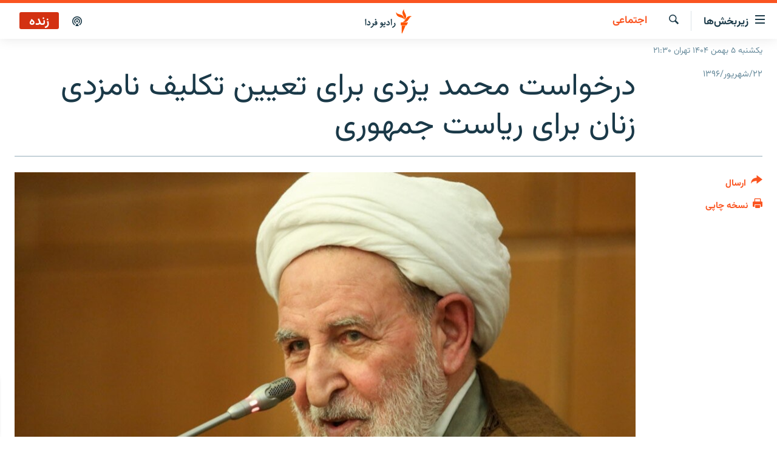

--- FILE ---
content_type: text/html; charset=utf-8
request_url: https://www.radiofarda.com/a/the-case-of-iranian-women-presidency/28733358.html
body_size: 13568
content:

<!DOCTYPE html>
<html lang="fa" dir="rtl" class="no-js">
<head>
<link href="/Content/responsive/RFE/fa-IR/RFE-fa-IR.css?&amp;av=0.0.0.0&amp;cb=370" rel="stylesheet"/>
<script src="https://tags.radiofarda.com/rferl-pangea/prod/utag.sync.js"></script>
<link rel="manifest" href="/manifest.json">
<script type="text/javascript">
//a general 'js' detection, must be on top level in <head>, due to CSS performance
document.documentElement.className = "js";
var cacheBuster = "370";
var appBaseUrl = "/";
var imgEnhancerBreakpoints = [0, 144, 256, 408, 650, 1023, 1597];
var isLoggingEnabled = false;
var isPreviewPage = false;
var isLivePreviewPage = false;
if (!isPreviewPage) {
window.RFE = window.RFE || {};
window.RFE.cacheEnabledByParam = window.location.href.indexOf('nocache=1') === -1;
const url = new URL(window.location.href);
const params = new URLSearchParams(url.search);
// Remove the 'nocache' parameter
params.delete('nocache');
// Update the URL without the 'nocache' parameter
url.search = params.toString();
window.history.replaceState(null, '', url.toString());
} else {
window.addEventListener('load', function() {
const links = window.document.links;
for (let i = 0; i < links.length; i++) {
links[i].href = '#';
links[i].target = '_self';
}
})
}
var pwaEnabled = false;
var swCacheDisabled;
</script>
<meta charset="utf-8" />
<title>درخواست محمد یزدی برای تعیین تکلیف نامزدی زنان برای ریاست جمهوری</title>
<meta name="description" content="سخنگوی شورای نگهبان از درخواست محمد یزدی، دبیر جامعه مدرسین حوزه علمیه قم برای تفسیر واژه &#171;رجل سیاسی مذهبی&#187; در این شورا خبر داد." />
<meta name="keywords" content="اجتماعی, بایگانی, فراتر از خبر" />
<meta name="viewport" content="width=device-width, initial-scale=1.0" />
<meta http-equiv="X-UA-Compatible" content="IE=edge" />
<meta name="robots" content="max-image-preview:large"><meta property="fb:pages" content="83359068840" />
<link href="https://www.radiofarda.com/a/the-case-of-iranian-women-presidency/28733358.html" rel="canonical" />
<meta name="apple-mobile-web-app-title" content="رادیو فردا" />
<meta name="apple-mobile-web-app-status-bar-style" content="black" />
<meta name="apple-itunes-app" content="app-id=483099983, app-argument=//28733358.rtl" />
<meta content="درخواست محمد یزدی برای تعیین تکلیف نامزدی زنان برای ریاست جمهوری" property="og:title" />
<meta content="سخنگوی شورای نگهبان از درخواست محمد یزدی، دبیر جامعه مدرسین حوزه علمیه قم برای تفسیر واژه «رجل سیاسی مذهبی» در این شورا خبر داد." property="og:description" />
<meta content="article" property="og:type" />
<meta content="https://www.radiofarda.com/a/the-case-of-iranian-women-presidency/28733358.html" property="og:url" />
<meta content="رادیو فردا" property="og:site_name" />
<meta content="https://www.facebook.com/radio.farda" property="article:publisher" />
<meta content="https://gdb.rferl.org/ff646d2e-d51b-4f24-8853-063d7cb4d590_cx0_cy5_cw0_w1200_h630.jpg" property="og:image" />
<meta content="1200" property="og:image:width" />
<meta content="630" property="og:image:height" />
<meta content="697492737064603" property="fb:app_id" />
<meta content="summary_large_image" name="twitter:card" />
<meta content="@RadioFarda_" name="twitter:site" />
<meta content="https://gdb.rferl.org/ff646d2e-d51b-4f24-8853-063d7cb4d590_cx0_cy5_cw0_w1200_h630.jpg" name="twitter:image" />
<meta content="درخواست محمد یزدی برای تعیین تکلیف نامزدی زنان برای ریاست جمهوری" name="twitter:title" />
<meta content="سخنگوی شورای نگهبان از درخواست محمد یزدی، دبیر جامعه مدرسین حوزه علمیه قم برای تفسیر واژه «رجل سیاسی مذهبی» در این شورا خبر داد." name="twitter:description" />
<link rel="amphtml" href="https://www.radiofarda.com/amp/the-case-of-iranian-women-presidency/28733358.html" />
<script type="application/ld+json">{"articleSection":"اجتماعی","isAccessibleForFree":true,"headline":"درخواست محمد یزدی برای تعیین تکلیف نامزدی زنان برای ریاست جمهوری","inLanguage":"fa-IR","keywords":"اجتماعی, بایگانی, فراتر از خبر","author":{"@type":"Person","name":"رادیوفردا"},"datePublished":"2017-09-13 12:18:39Z","dateModified":"2017-09-13 12:21:39Z","publisher":{"logo":{"width":512,"height":220,"@type":"ImageObject","url":"https://www.radiofarda.com/Content/responsive/RFE/fa-IR/img/logo.png"},"@type":"NewsMediaOrganization","url":"https://www.radiofarda.com","sameAs":["https://www.facebook.com/radio.farda","https://telegram.me/radiofarda","https://twitter.com/radiofarda_","https://www.youtube.com/user/TheRadiofarda","https://soundcloud.com/radio-farda","https://instagram.com/radiofarda/","https://www.threads.net/@radiofarda"],"name":"رادیو فردا","alternateName":""},"@context":"https://schema.org","@type":"NewsArticle","mainEntityOfPage":"https://www.radiofarda.com/a/the-case-of-iranian-women-presidency/28733358.html","url":"https://www.radiofarda.com/a/the-case-of-iranian-women-presidency/28733358.html","description":"سخنگوی شورای نگهبان از درخواست محمد یزدی، دبیر جامعه مدرسین حوزه علمیه قم برای تفسیر واژه «رجل سیاسی مذهبی» در این شورا خبر داد.","image":{"width":1080,"height":608,"@type":"ImageObject","url":"https://gdb.rferl.org/ff646d2e-d51b-4f24-8853-063d7cb4d590_cx0_cy5_cw0_w1080_h608.jpg"},"name":"درخواست محمد یزدی برای تعیین تکلیف نامزدی زنان برای ریاست جمهوری"}</script>
<script src="/Scripts/responsive/infographics.b?v=dVbZ-Cza7s4UoO3BqYSZdbxQZVF4BOLP5EfYDs4kqEo1&amp;av=0.0.0.0&amp;cb=370"></script>
<script src="/Scripts/responsive/loader.b?v=Q26XNwrL6vJYKjqFQRDnx01Lk2pi1mRsuLEaVKMsvpA1&amp;av=0.0.0.0&amp;cb=370"></script>
<link rel="icon" type="image/svg+xml" href="/Content/responsive/RFE/img/webApp/favicon.svg" />
<link rel="alternate icon" href="/Content/responsive/RFE/img/webApp/favicon.ico" />
<link rel="mask-icon" color="#ea6903" href="/Content/responsive/RFE/img/webApp/favicon_safari.svg" />
<link rel="apple-touch-icon" sizes="152x152" href="/Content/responsive/RFE/img/webApp/ico-152x152.png" />
<link rel="apple-touch-icon" sizes="144x144" href="/Content/responsive/RFE/img/webApp/ico-144x144.png" />
<link rel="apple-touch-icon" sizes="114x114" href="/Content/responsive/RFE/img/webApp/ico-114x114.png" />
<link rel="apple-touch-icon" sizes="72x72" href="/Content/responsive/RFE/img/webApp/ico-72x72.png" />
<link rel="apple-touch-icon-precomposed" href="/Content/responsive/RFE/img/webApp/ico-57x57.png" />
<link rel="icon" sizes="192x192" href="/Content/responsive/RFE/img/webApp/ico-192x192.png" />
<link rel="icon" sizes="128x128" href="/Content/responsive/RFE/img/webApp/ico-128x128.png" />
<meta name="msapplication-TileColor" content="#ffffff" />
<meta name="msapplication-TileImage" content="/Content/responsive/RFE/img/webApp/ico-144x144.png" />
<link rel="preload" href="/Content/responsive/fonts/Vazirmatn-Regular.woff2" type="font/woff2" as="font" crossorigin="anonymous" />
<link rel="alternate" type="application/rss+xml" title="RFE/RL - Top Stories [RSS]" href="/api/" />
<link rel="sitemap" type="application/rss+xml" href="/sitemap.xml" />
</head>
<body class=" nav-no-loaded cc_theme pg-article print-lay-article js-category-to-nav nojs-images date-time-enabled">
<script type="text/javascript" >
var analyticsData = {url:"https://www.radiofarda.com/a/the-case-of-iranian-women-presidency/28733358.html",property_id:"415",article_uid:"28733358",page_title:"درخواست محمد یزدی برای تعیین تکلیف نامزدی زنان برای ریاست جمهوری",page_type:"article",content_type:"article",subcontent_type:"article",last_modified:"2017-09-13 12:21:39Z",pub_datetime:"2017-09-13 12:18:39Z",pub_year:"2017",pub_month:"09",pub_day:"13",pub_hour:"12",pub_weekday:"Wednesday",section:"اجتماعی",english_section:"iran_social",byline:"",categories:"iran_social,daily_archive,feature",domain:"www.radiofarda.com",language:"Persian",language_service:"Radio Farda Arabic",platform:"web",copied:"no",copied_article:"",copied_title:"",runs_js:"Yes",cms_release:"8.44.0.0.370",enviro_type:"prod",slug:"the-case-of-iranian-women-presidency",entity:"RFE",short_language_service:"FAR",platform_short:"W",page_name:"درخواست محمد یزدی برای تعیین تکلیف نامزدی زنان برای ریاست جمهوری"};
</script>
<noscript><iframe src="https://www.googletagmanager.com/ns.html?id=GTM-WXZBPZ" height="0" width="0" style="display:none;visibility:hidden"></iframe></noscript><script type="text/javascript" data-cookiecategory="analytics">
var gtmEventObject = Object.assign({}, analyticsData, {event: 'page_meta_ready'});window.dataLayer = window.dataLayer || [];window.dataLayer.push(gtmEventObject);
if (top.location === self.location) { //if not inside of an IFrame
var renderGtm = "true";
if (renderGtm === "true") {
(function(w,d,s,l,i){w[l]=w[l]||[];w[l].push({'gtm.start':new Date().getTime(),event:'gtm.js'});var f=d.getElementsByTagName(s)[0],j=d.createElement(s),dl=l!='dataLayer'?'&l='+l:'';j.async=true;j.src='//www.googletagmanager.com/gtm.js?id='+i+dl;f.parentNode.insertBefore(j,f);})(window,document,'script','dataLayer','GTM-WXZBPZ');
}
}
</script>
<!--Analytics tag js version start-->
<script type="text/javascript" data-cookiecategory="analytics">
var utag_data = Object.assign({}, analyticsData, {});
if(typeof(TealiumTagFrom)==='function' && typeof(TealiumTagSearchKeyword)==='function') {
var utag_from=TealiumTagFrom();var utag_searchKeyword=TealiumTagSearchKeyword();
if(utag_searchKeyword!=null && utag_searchKeyword!=='' && utag_data["search_keyword"]==null) utag_data["search_keyword"]=utag_searchKeyword;if(utag_from!=null && utag_from!=='') utag_data["from"]=TealiumTagFrom();}
if(window.top!== window.self&&utag_data.page_type==="snippet"){utag_data.page_type = 'iframe';}
try{if(window.top!==window.self&&window.self.location.hostname===window.top.location.hostname){utag_data.platform = 'self-embed';utag_data.platform_short = 'se';}}catch(e){if(window.top!==window.self&&window.self.location.search.includes("platformType=self-embed")){utag_data.platform = 'cross-promo';utag_data.platform_short = 'cp';}}
(function(a,b,c,d){ a="https://tags.radiofarda.com/rferl-pangea/prod/utag.js"; b=document;c="script";d=b.createElement(c);d.src=a;d.type="text/java"+c;d.async=true; a=b.getElementsByTagName(c)[0];a.parentNode.insertBefore(d,a); })();
</script>
<!--Analytics tag js version end-->
<!-- Analytics tag management NoScript -->
<noscript>
<img style="position: absolute; border: none;" src="https://ssc.radiofarda.com/b/ss/bbgprod,bbgentityrferl/1/G.4--NS/1242724462?pageName=rfe%3afar%3aw%3aarticle%3a%d8%af%d8%b1%d8%ae%d9%88%d8%a7%d8%b3%d8%aa%20%d9%85%d8%ad%d9%85%d8%af%20%db%8c%d8%b2%d8%af%db%8c%20%d8%a8%d8%b1%d8%a7%db%8c%20%d8%aa%d8%b9%db%8c%db%8c%d9%86%20%d8%aa%da%a9%d9%84%db%8c%d9%81%20%d9%86%d8%a7%d9%85%d8%b2%d8%af%db%8c%20%d8%b2%d9%86%d8%a7%d9%86%20%d8%a8%d8%b1%d8%a7%db%8c%20%d8%b1%db%8c%d8%a7%d8%b3%d8%aa%20%d8%ac%d9%85%d9%87%d9%88%d8%b1%db%8c&amp;c6=%d8%af%d8%b1%d8%ae%d9%88%d8%a7%d8%b3%d8%aa%20%d9%85%d8%ad%d9%85%d8%af%20%db%8c%d8%b2%d8%af%db%8c%20%d8%a8%d8%b1%d8%a7%db%8c%20%d8%aa%d8%b9%db%8c%db%8c%d9%86%20%d8%aa%da%a9%d9%84%db%8c%d9%81%20%d9%86%d8%a7%d9%85%d8%b2%d8%af%db%8c%20%d8%b2%d9%86%d8%a7%d9%86%20%d8%a8%d8%b1%d8%a7%db%8c%20%d8%b1%db%8c%d8%a7%d8%b3%d8%aa%20%d8%ac%d9%85%d9%87%d9%88%d8%b1%db%8c&amp;v36=8.44.0.0.370&amp;v6=D=c6&amp;g=https%3a%2f%2fwww.radiofarda.com%2fa%2fthe-case-of-iranian-women-presidency%2f28733358.html&amp;c1=D=g&amp;v1=D=g&amp;events=event1,event52&amp;c16=radio%20farda%20arabic&amp;v16=D=c16&amp;c5=iran_social&amp;v5=D=c5&amp;ch=%d8%a7%d8%ac%d8%aa%d9%85%d8%a7%d8%b9%db%8c&amp;c15=persian&amp;v15=D=c15&amp;c4=article&amp;v4=D=c4&amp;c14=28733358&amp;v14=D=c14&amp;v20=no&amp;c17=web&amp;v17=D=c17&amp;mcorgid=518abc7455e462b97f000101%40adobeorg&amp;server=www.radiofarda.com&amp;pageType=D=c4&amp;ns=bbg&amp;v29=D=server&amp;v25=rfe&amp;v30=415&amp;v105=D=User-Agent " alt="analytics" width="1" height="1" /></noscript>
<!-- End of Analytics tag management NoScript -->
<!--*** Accessibility links - For ScreenReaders only ***-->
<section>
<div class="sr-only">
<h2>لینک‌های قابلیت دسترسی</h2>
<ul>
<li><a href="#content" data-disable-smooth-scroll="1">بازگشت</a></li>
<li><a href="#navigation" data-disable-smooth-scroll="1">بازگشت به منوی اصلی</a></li>
<li><a href="#txtHeaderSearch" data-disable-smooth-scroll="1">رفتن به صفحه جستجو</a></li>
</ul>
</div>
</section>
<div dir="rtl">
<div id="page">
<aside>
<div class="c-lightbox overlay-modal">
<div class="c-lightbox__intro">
<h2 class="c-lightbox__intro-title"></h2>
<button class="btn btn--rounded c-lightbox__btn c-lightbox__intro-next" title="بعدی">
<span class="ico ico--rounded ico-chevron-forward"></span>
<span class="sr-only">بعدی</span>
</button>
</div>
<div class="c-lightbox__nav">
<button class="btn btn--rounded c-lightbox__btn c-lightbox__btn--close" title="ببندید">
<span class="ico ico--rounded ico-close"></span>
<span class="sr-only">ببندید</span>
</button>
<button class="btn btn--rounded c-lightbox__btn c-lightbox__btn--prev" title="قبلی">
<span class="ico ico--rounded ico-chevron-backward"></span>
<span class="sr-only">قبلی</span>
</button>
<button class="btn btn--rounded c-lightbox__btn c-lightbox__btn--next" title="بعدی">
<span class="ico ico--rounded ico-chevron-forward"></span>
<span class="sr-only">بعدی</span>
</button>
</div>
<div class="c-lightbox__content-wrap">
<figure class="c-lightbox__content">
<span class="c-spinner c-spinner--lightbox">
<img src="/Content/responsive/img/player-spinner.png"
alt="please wait"
title="please wait" />
</span>
<div class="c-lightbox__img">
<div class="thumb">
<img src="" alt="" />
</div>
</div>
<figcaption>
<div class="c-lightbox__info c-lightbox__info--foot">
<span class="c-lightbox__counter"></span>
<span class="caption c-lightbox__caption"></span>
</div>
</figcaption>
</figure>
</div>
<div class="hidden">
<div class="content-advisory__box content-advisory__box--lightbox">
<span class="content-advisory__box-text">این تصویر حاوی محتوای حساسی است که ممکن است برای برخی افراد آزاردهنده باشد.</span>
<button class="btn btn--transparent content-advisory__box-btn m-t-md" value="text" type="button">
<span class="btn__text">
برای نمایش کلیک کنید
</span>
</button>
</div>
</div>
</div>
<div class="print-dialogue">
<div class="container">
<h3 class="print-dialogue__title section-head">تنظیمات نسخه چاپی</h3>
<div class="print-dialogue__opts">
<ul class="print-dialogue__opt-group">
<li class="form__group form__group--checkbox">
<input class="form__check " id="checkboxImages" name="checkboxImages" type="checkbox" checked="checked" />
<label for="checkboxImages" class="form__label m-t-md">تصاویر</label>
</li>
<li class="form__group form__group--checkbox">
<input class="form__check " id="checkboxMultimedia" name="checkboxMultimedia" type="checkbox" checked="checked" />
<label for="checkboxMultimedia" class="form__label m-t-md">محتوای چند رسانه‌ای</label>
</li>
</ul>
<ul class="print-dialogue__opt-group">
<li class="form__group form__group--checkbox">
<input class="form__check " id="checkboxEmbedded" name="checkboxEmbedded" type="checkbox" checked="checked" />
<label for="checkboxEmbedded" class="form__label m-t-md">محتوای جاگذاری شده</label>
</li>
<li class="form__group form__group--checkbox">
<input class="form__check " id="checkboxComments" name="checkboxComments" type="checkbox" />
<label for="checkboxComments" class="form__label m-t-md">نظرات کاربران</label>
</li>
</ul>
</div>
<div class="print-dialogue__buttons">
<button class="btn btn--secondary close-button" type="button" title="لغو ">
<span class="btn__text ">لغو </span>
</button>
<button class="btn btn-cust-print m-l-sm" type="button" title="نسخه چاپی">
<span class="btn__text ">نسخه چاپی</span>
</button>
</div>
</div>
</div>
<div class="ctc-message pos-fix">
<div class="ctc-message__inner">لینک در حافظه موقت دستگاه ذخیره شده است</div>
</div>
</aside>
<div class="hdr-20 hdr-20--big">
<div class="hdr-20__inner">
<div class="hdr-20__max pos-rel">
<div class="hdr-20__side hdr-20__side--primary d-flex">
<label data-for="main-menu-ctrl" data-switcher-trigger="true" data-switch-target="main-menu-ctrl" class="burger hdr-trigger pos-rel trans-trigger" data-trans-evt="click" data-trans-id="menu">
<span class="ico ico-close hdr-trigger__ico hdr-trigger__ico--close burger__ico burger__ico--close"></span>
<span class="ico ico-menu hdr-trigger__ico hdr-trigger__ico--open burger__ico burger__ico--open"></span>
<span class="burger__label">زیربخش‌ها</span>
</label>
<div class="menu-pnl pos-fix trans-target" data-switch-target="main-menu-ctrl" data-trans-id="menu">
<div class="menu-pnl__inner">
<nav class="main-nav menu-pnl__item menu-pnl__item--first">
<ul class="main-nav__list accordeon" data-analytics-tales="false" data-promo-name="link" data-location-name="nav,secnav">
<li class="main-nav__item">
<a class="main-nav__item-name main-nav__item-name--link" href="/p/2831.html" title="صفحه اصلی" data-item-name="homepage" >صفحه اصلی</a>
</li>
<li class="main-nav__item">
<a class="main-nav__item-name main-nav__item-name--link" href="/iran" title="ایران" data-item-name="iran-news" >ایران</a>
</li>
<li class="main-nav__item">
<a class="main-nav__item-name main-nav__item-name--link" href="/world" title="جهان" data-item-name="world" >جهان</a>
</li>
<li class="main-nav__item accordeon__item" data-switch-target="menu-item-2999">
<label class="main-nav__item-name main-nav__item-name--label accordeon__control-label" data-switcher-trigger="true" data-for="menu-item-2999">
رادیو
<span class="ico ico-chevron-down main-nav__chev"></span>
</label>
<div class="main-nav__sub-list">
<a class="main-nav__item-name main-nav__item-name--link main-nav__item-name--sub" href="/schedule/radio.html#live-now" title="انتخاب کنید و بشنوید" >انتخاب کنید و بشنوید</a>
<a class="main-nav__item-name main-nav__item-name--link main-nav__item-name--sub" href="/radio-programs" title="برنامه‌های رادیویی" data-item-name="radio_programs" >برنامه‌های رادیویی</a>
<a class="main-nav__item-name main-nav__item-name--link main-nav__item-name--sub" href="/radio/digitalaudio" title="فرکانس‌ها" >فرکانس‌ها</a>
</div>
</li>
<li class="main-nav__item">
<a class="main-nav__item-name main-nav__item-name--link" href="/farda-podcasts" title="پادکست" data-item-name="podcasts" >پادکست</a>
</li>
<li class="main-nav__item accordeon__item" data-switch-target="menu-item-670">
<label class="main-nav__item-name main-nav__item-name--label accordeon__control-label" data-switcher-trigger="true" data-for="menu-item-670">
چندرسانه‌ای
<span class="ico ico-chevron-down main-nav__chev"></span>
</label>
<div class="main-nav__sub-list">
<a class="main-nav__item-name main-nav__item-name--link main-nav__item-name--sub" href="/photogalleries" title="گزارش‌های تصویری" data-item-name="photogallery" >گزارش‌های تصویری</a>
<a class="main-nav__item-name main-nav__item-name--link main-nav__item-name--sub" href="/video-reports" title="گزارش‌های ویدئویی" data-item-name="multimedia_video" >گزارش‌های ویدئویی</a>
</div>
</li>
<li class="main-nav__item">
<a class="main-nav__item-name main-nav__item-name--link" href="/tell-me" title="زنان فردا" data-item-name="Tell me" >زنان فردا</a>
</li>
</ul>
</nav>
<div class="menu-pnl__item">
<a href="https://en.radiofarda.com" class="menu-pnl__item-link" alt="English">English</a>
</div>
<div class="menu-pnl__item menu-pnl__item--social">
<h5 class="menu-pnl__sub-head">به ما بپیوندید</h5>
<a href="https://www.facebook.com/radio.farda" title="در فیس‌بوک به ما بپیوندید" data-analytics-text="follow_on_facebook" class="btn btn--rounded btn--social-inverted menu-pnl__btn js-social-btn btn-facebook" target="_blank" rel="noopener">
<span class="ico ico-facebook-alt ico--rounded"></span>
</a>
<a href="https://telegram.me/radiofarda" title="در تلگرام به ما بپیوندید" data-analytics-text="follow_on_telegram" class="btn btn--rounded btn--social-inverted menu-pnl__btn js-social-btn btn-telegram" target="_blank" rel="noopener">
<span class="ico ico-telegram ico--rounded"></span>
</a>
<a href="https://twitter.com/radiofarda_" title="در ایکس به ما بپیوندید" data-analytics-text="follow_on_twitter" class="btn btn--rounded btn--social-inverted menu-pnl__btn js-social-btn btn-twitter" target="_blank" rel="noopener">
<span class="ico ico-twitter ico--rounded"></span>
</a>
<a href="https://www.youtube.com/user/TheRadiofarda" title="در یوتیوب ما را دنبال کنید" data-analytics-text="follow_on_youtube" class="btn btn--rounded btn--social-inverted menu-pnl__btn js-social-btn btn-youtube" target="_blank" rel="noopener">
<span class="ico ico-youtube ico--rounded"></span>
</a>
<a href="https://soundcloud.com/radio-farda" title="در ساوندکلاود دنبال کنید" data-analytics-text="follow_on_soundcloud" class="btn btn--rounded btn--social-inverted menu-pnl__btn js-social-btn btn-soundcloud" target="_blank" rel="noopener">
<span class="ico ico-soundcloud ico--rounded"></span>
</a>
<a href="https://instagram.com/radiofarda/" title="در اینستاگرام دنبال کنید" data-analytics-text="follow_on_instagram" class="btn btn--rounded btn--social-inverted menu-pnl__btn js-social-btn btn-instagram" target="_blank" rel="noopener">
<span class="ico ico-instagram ico--rounded"></span>
</a>
<a href="https://www.threads.net/@radiofarda" title="در تردز به ما بپیوندید" data-analytics-text="follow_on_threads" class="btn btn--rounded btn--social-inverted menu-pnl__btn js-social-btn btn-threads" target="_blank" rel="noopener">
<span class="ico ico-threads ico--rounded"></span>
</a>
</div>
<div class="menu-pnl__item">
<a href="/navigation/allsites" class="menu-pnl__item-link">
<span class="ico ico-languages "></span>
زبان‌های دیگر
</a>
</div>
</div>
</div>
<label data-for="top-search-ctrl" data-switcher-trigger="true" data-switch-target="top-search-ctrl" class="top-srch-trigger hdr-trigger">
<span class="ico ico-close hdr-trigger__ico hdr-trigger__ico--close top-srch-trigger__ico top-srch-trigger__ico--close"></span>
<span class="ico ico-search hdr-trigger__ico hdr-trigger__ico--open top-srch-trigger__ico top-srch-trigger__ico--open"></span>
</label>
<div class="srch-top srch-top--in-header" data-switch-target="top-search-ctrl">
<div class="container">
<form action="/s" class="srch-top__form srch-top__form--in-header" id="form-topSearchHeader" method="get" role="search"><label for="txtHeaderSearch" class="sr-only">جستجو</label>
<input type="text" id="txtHeaderSearch" name="k" placeholder=" جستجو ..." accesskey="s" value="" class="srch-top__input analyticstag-event" onkeydown="if (event.keyCode === 13) { FireAnalyticsTagEventOnSearch('search', $dom.get('#txtHeaderSearch')[0].value) }" />
<button title="جستجو" type="submit" class="btn btn--top-srch analyticstag-event" onclick="FireAnalyticsTagEventOnSearch('search', $dom.get('#txtHeaderSearch')[0].value) ">
<span class="ico ico-search"></span>
</button></form>
</div>
</div>
<a href="/" class="main-logo-link">
<img src="/Content/responsive/RFE/fa-IR/img/logo-compact.svg" class="main-logo main-logo--comp" alt="site logo">
<img src="/Content/responsive/RFE/fa-IR/img/logo.svg" class="main-logo main-logo--big" alt="site logo">
</a>
</div>
<div class="hdr-20__side hdr-20__side--secondary d-flex">
<a href="/p/3021.html" title="پادکست" class="hdr-20__secondary-item" data-item-name="podcast">
<span class="ico ico-podcast hdr-20__secondary-icon"></span>
</a>
<a href="/s" title="جستجو" class="hdr-20__secondary-item hdr-20__secondary-item--search" data-item-name="search">
<span class="ico ico-search hdr-20__secondary-icon hdr-20__secondary-icon--search"></span>
</a>
<div class="hdr-20__secondary-item live-b-drop">
<div class="live-b-drop__off">
<a href="/live" class="live-b-drop__link" title="زنده" data-item-name="live">
<span class="badge badge--live-btn badge--live">
زنده
</span>
</a>
</div>
<div class="live-b-drop__on hidden">
<label data-for="live-ctrl" data-switcher-trigger="true" data-switch-target="live-ctrl" class="live-b-drop__label pos-rel">
<span class="badge badge--live badge--live-btn">
زنده
</span>
<span class="ico ico-close live-b-drop__label-ico live-b-drop__label-ico--close"></span>
</label>
<div class="live-b-drop__panel" id="targetLivePanelDiv" data-switch-target="live-ctrl"></div>
</div>
</div>
<div class="srch-bottom">
<form action="/s" class="srch-bottom__form d-flex" id="form-bottomSearch" method="get" role="search"><label for="txtSearch" class="sr-only">جستجو</label>
<input type="search" id="txtSearch" name="k" placeholder=" جستجو ..." accesskey="s" value="" class="srch-bottom__input analyticstag-event" onkeydown="if (event.keyCode === 13) { FireAnalyticsTagEventOnSearch('search', $dom.get('#txtSearch')[0].value) }" />
<button title="جستجو" type="submit" class="btn btn--bottom-srch analyticstag-event" onclick="FireAnalyticsTagEventOnSearch('search', $dom.get('#txtSearch')[0].value) ">
<span class="ico ico-search"></span>
</button></form>
</div>
</div>
<img src="/Content/responsive/RFE/fa-IR/img/logo-print.gif" class="logo-print" alt="site logo">
<img src="/Content/responsive/RFE/fa-IR/img/logo-print_color.png" class="logo-print logo-print--color" alt="site logo">
</div>
</div>
</div>
<script>
if (document.body.className.indexOf('pg-home') > -1) {
var nav2In = document.querySelector('.hdr-20__inner');
var nav2Sec = document.querySelector('.hdr-20__side--secondary');
var secStyle = window.getComputedStyle(nav2Sec);
if (nav2In && window.pageYOffset < 150 && secStyle['position'] !== 'fixed') {
nav2In.classList.add('hdr-20__inner--big')
}
}
</script>
<div class="c-hlights c-hlights--breaking c-hlights--no-item" data-hlight-display="mobile,desktop">
<div class="c-hlights__wrap container p-0">
<div class="c-hlights__nav">
<a role="button" href="#" title="قبلی">
<span class="ico ico-chevron-backward m-0"></span>
<span class="sr-only">قبلی</span>
</a>
<a role="button" href="#" title="بعدی">
<span class="ico ico-chevron-forward m-0"></span>
<span class="sr-only">بعدی</span>
</a>
</div>
<span class="c-hlights__label">
<span class="">خبر فوری</span>
<span class="switcher-trigger">
<label data-for="more-less-1" data-switcher-trigger="true" class="switcher-trigger__label switcher-trigger__label--more p-b-0" title="بیشتر بخوانید">
<span class="ico ico-chevron-down"></span>
</label>
<label data-for="more-less-1" data-switcher-trigger="true" class="switcher-trigger__label switcher-trigger__label--less p-b-0" title="بازگشت">
<span class="ico ico-chevron-up"></span>
</label>
</span>
</span>
<ul class="c-hlights__items switcher-target" data-switch-target="more-less-1">
</ul>
</div>
</div> <div class="date-time-area ">
<div class="container">
<span class="date-time">
یکشنبه ۵ بهمن ۱۴۰۴ تهران ۲۱:۳۰
</span>
</div>
</div>
<div id="content">
<main class="container">
<div class="hdr-container">
<div class="row">
<div class="col-category col-xs-12 col-md-2 pull-left"> <div class="category js-category">
<a class="" href="/Iran-society">اجتماعی</a> </div>
</div><div class="col-title col-xs-12 col-md-10 pull-right"> <h1 class="title pg-title">
درخواست محمد یزدی برای تعیین تکلیف نامزدی زنان برای ریاست جمهوری
</h1>
</div><div class="col-publishing-details col-xs-12 col-sm-12 col-md-2 pull-left"> <div class="publishing-details ">
<div class="published">
<span class="date" >
<time pubdate="pubdate" datetime="2017-09-13T15:48:39+03:30">
۲۲/شهریور/۱۳۹۶
</time>
</span>
</div>
</div>
</div><div class="col-lg-12 separator"> <div class="separator">
<hr class="title-line" />
</div>
</div><div class="col-multimedia col-xs-12 col-md-10 pull-right"> <div class="cover-media">
<figure class="media-image js-media-expand">
<div class="img-wrap">
<div class="thumb thumb16_9">
<img src="https://gdb.rferl.org/ff646d2e-d51b-4f24-8853-063d7cb4d590_cx0_cy5_cw0_w250_r1_s.jpg" alt="محمد یزدی، دبیر جامعه مدرسین حوزه علمیه قم" />
</div>
</div>
<figcaption>
<span class="caption">محمد یزدی، دبیر جامعه مدرسین حوزه علمیه قم</span>
</figcaption>
</figure>
</div>
</div><div class="col-xs-12 col-md-2 pull-left article-share pos-rel"> <div class="share--box">
<div class="sticky-share-container" style="display:none">
<div class="container">
<a href="https://www.radiofarda.com" id="logo-sticky-share">&nbsp;</a>
<div class="pg-title pg-title--sticky-share">
درخواست محمد یزدی برای تعیین تکلیف نامزدی زنان برای ریاست جمهوری
</div>
<div class="sticked-nav-actions">
<!--This part is for sticky navigation display-->
<p class="buttons link-content-sharing p-0 ">
<button class="btn btn--link btn-content-sharing p-t-0 " id="btnContentSharing" value="text" role="Button" type="" title="گزینه‌های بیشتر برای ارسال">
<span class="ico ico-share ico--l"></span>
<span class="btn__text ">
ارسال
</span>
</button>
</p>
<aside class="content-sharing js-content-sharing js-content-sharing--apply-sticky content-sharing--sticky"
role="complementary"
data-share-url="https://www.radiofarda.com/a/the-case-of-iranian-women-presidency/28733358.html" data-share-title="درخواست محمد یزدی برای تعیین تکلیف نامزدی زنان برای ریاست جمهوری" data-share-text="سخنگوی شورای نگهبان از درخواست محمد یزدی، دبیر جامعه مدرسین حوزه علمیه قم برای تفسیر واژه &#171;رجل سیاسی مذهبی&#187; در این شورا خبر داد.">
<div class="content-sharing__popover">
<h6 class="content-sharing__title">ارسال</h6>
<button href="#close" id="btnCloseSharing" class="btn btn--text-like content-sharing__close-btn">
<span class="ico ico-close ico--l"></span>
</button>
<ul class="content-sharing__list">
<li class="content-sharing__item">
<div class="ctc ">
<input type="text" class="ctc__input" readonly="readonly">
<a href="" js-href="https://www.radiofarda.com/a/the-case-of-iranian-women-presidency/28733358.html" class="content-sharing__link ctc__button">
<span class="ico ico-copy-link ico--rounded ico--s"></span>
<span class="content-sharing__link-text">دریافت لینک</span>
</a>
</div>
</li>
<li class="content-sharing__item">
<a href="https://facebook.com/sharer.php?u=https%3a%2f%2fwww.radiofarda.com%2fa%2fthe-case-of-iranian-women-presidency%2f28733358.html"
data-analytics-text="share_on_facebook"
title="Facebook" target="_blank"
class="content-sharing__link js-social-btn">
<span class="ico ico-facebook ico--rounded ico--s"></span>
<span class="content-sharing__link-text">Facebook</span>
</a>
</li>
<li class="content-sharing__item">
<a href="https://telegram.me/share/url?url=https%3a%2f%2fwww.radiofarda.com%2fa%2fthe-case-of-iranian-women-presidency%2f28733358.html"
data-analytics-text="share_on_telegram"
title="Telegram" target="_blank"
class="content-sharing__link js-social-btn">
<span class="ico ico-telegram ico--rounded ico--s"></span>
<span class="content-sharing__link-text">Telegram</span>
</a>
</li>
<li class="content-sharing__item">
<a href="https://twitter.com/share?url=https%3a%2f%2fwww.radiofarda.com%2fa%2fthe-case-of-iranian-women-presidency%2f28733358.html&amp;text=%d8%af%d8%b1%d8%ae%d9%88%d8%a7%d8%b3%d8%aa+%d9%85%d8%ad%d9%85%d8%af+%db%8c%d8%b2%d8%af%db%8c+%d8%a8%d8%b1%d8%a7%db%8c+%d8%aa%d8%b9%db%8c%db%8c%d9%86+%d8%aa%da%a9%d9%84%db%8c%d9%81+%d9%86%d8%a7%d9%85%d8%b2%d8%af%db%8c+%d8%b2%d9%86%d8%a7%d9%86+%d8%a8%d8%b1%d8%a7%db%8c+%d8%b1%db%8c%d8%a7%d8%b3%d8%aa+%d8%ac%d9%85%d9%87%d9%88%d8%b1%db%8c"
data-analytics-text="share_on_twitter"
title="X (Twitter)" target="_blank"
class="content-sharing__link js-social-btn">
<span class="ico ico-twitter ico--rounded ico--s"></span>
<span class="content-sharing__link-text">X (Twitter)</span>
</a>
</li>
<li class="content-sharing__item">
<a href="https://www.balatarin.com/links/submit?phase=2&amp;url=https%3a%2f%2fwww.radiofarda.com%2fa%2fthe-case-of-iranian-women-presidency%2f28733358.html"
data-analytics-text="share_on_balatarin"
title="Balatarin" target="_blank"
class="content-sharing__link js-social-btn">
<span class="ico ico-balatarin ico--rounded ico--s"></span>
<span class="content-sharing__link-text">Balatarin</span>
</a>
</li>
<li class="content-sharing__item visible-xs-inline-block visible-sm-inline-block">
<a href="whatsapp://send?text=https%3a%2f%2fwww.radiofarda.com%2fa%2fthe-case-of-iranian-women-presidency%2f28733358.html"
data-analytics-text="share_on_whatsapp"
title="WhatsApp" target="_blank"
class="content-sharing__link js-social-btn">
<span class="ico ico-whatsapp ico--rounded ico--s"></span>
<span class="content-sharing__link-text">WhatsApp</span>
</a>
</li>
<li class="content-sharing__item">
<a href="mailto:?body=https%3a%2f%2fwww.radiofarda.com%2fa%2fthe-case-of-iranian-women-presidency%2f28733358.html&amp;subject=درخواست محمد یزدی برای تعیین تکلیف نامزدی زنان برای ریاست جمهوری"
title="Email"
class="content-sharing__link ">
<span class="ico ico-email ico--rounded ico--s"></span>
<span class="content-sharing__link-text">Email</span>
</a>
</li>
</ul>
</div>
</aside>
</div>
</div>
</div>
<div class="links">
<p class="buttons link-content-sharing p-0 ">
<button class="btn btn--link btn-content-sharing p-t-0 " id="btnContentSharing" value="text" role="Button" type="" title="گزینه‌های بیشتر برای ارسال">
<span class="ico ico-share ico--l"></span>
<span class="btn__text ">
ارسال
</span>
</button>
</p>
<aside class="content-sharing js-content-sharing " role="complementary"
data-share-url="https://www.radiofarda.com/a/the-case-of-iranian-women-presidency/28733358.html" data-share-title="درخواست محمد یزدی برای تعیین تکلیف نامزدی زنان برای ریاست جمهوری" data-share-text="سخنگوی شورای نگهبان از درخواست محمد یزدی، دبیر جامعه مدرسین حوزه علمیه قم برای تفسیر واژه &#171;رجل سیاسی مذهبی&#187; در این شورا خبر داد.">
<div class="content-sharing__popover">
<h6 class="content-sharing__title">ارسال</h6>
<button href="#close" id="btnCloseSharing" class="btn btn--text-like content-sharing__close-btn">
<span class="ico ico-close ico--l"></span>
</button>
<ul class="content-sharing__list">
<li class="content-sharing__item">
<div class="ctc ">
<input type="text" class="ctc__input" readonly="readonly">
<a href="" js-href="https://www.radiofarda.com/a/the-case-of-iranian-women-presidency/28733358.html" class="content-sharing__link ctc__button">
<span class="ico ico-copy-link ico--rounded ico--l"></span>
<span class="content-sharing__link-text">دریافت لینک</span>
</a>
</div>
</li>
<li class="content-sharing__item">
<a href="https://facebook.com/sharer.php?u=https%3a%2f%2fwww.radiofarda.com%2fa%2fthe-case-of-iranian-women-presidency%2f28733358.html"
data-analytics-text="share_on_facebook"
title="Facebook" target="_blank"
class="content-sharing__link js-social-btn">
<span class="ico ico-facebook ico--rounded ico--l"></span>
<span class="content-sharing__link-text">Facebook</span>
</a>
</li>
<li class="content-sharing__item">
<a href="https://telegram.me/share/url?url=https%3a%2f%2fwww.radiofarda.com%2fa%2fthe-case-of-iranian-women-presidency%2f28733358.html"
data-analytics-text="share_on_telegram"
title="Telegram" target="_blank"
class="content-sharing__link js-social-btn">
<span class="ico ico-telegram ico--rounded ico--l"></span>
<span class="content-sharing__link-text">Telegram</span>
</a>
</li>
<li class="content-sharing__item">
<a href="https://twitter.com/share?url=https%3a%2f%2fwww.radiofarda.com%2fa%2fthe-case-of-iranian-women-presidency%2f28733358.html&amp;text=%d8%af%d8%b1%d8%ae%d9%88%d8%a7%d8%b3%d8%aa+%d9%85%d8%ad%d9%85%d8%af+%db%8c%d8%b2%d8%af%db%8c+%d8%a8%d8%b1%d8%a7%db%8c+%d8%aa%d8%b9%db%8c%db%8c%d9%86+%d8%aa%da%a9%d9%84%db%8c%d9%81+%d9%86%d8%a7%d9%85%d8%b2%d8%af%db%8c+%d8%b2%d9%86%d8%a7%d9%86+%d8%a8%d8%b1%d8%a7%db%8c+%d8%b1%db%8c%d8%a7%d8%b3%d8%aa+%d8%ac%d9%85%d9%87%d9%88%d8%b1%db%8c"
data-analytics-text="share_on_twitter"
title="X (Twitter)" target="_blank"
class="content-sharing__link js-social-btn">
<span class="ico ico-twitter ico--rounded ico--l"></span>
<span class="content-sharing__link-text">X (Twitter)</span>
</a>
</li>
<li class="content-sharing__item">
<a href="https://www.balatarin.com/links/submit?phase=2&amp;url=https%3a%2f%2fwww.radiofarda.com%2fa%2fthe-case-of-iranian-women-presidency%2f28733358.html"
data-analytics-text="share_on_balatarin"
title="Balatarin" target="_blank"
class="content-sharing__link js-social-btn">
<span class="ico ico-balatarin ico--rounded ico--l"></span>
<span class="content-sharing__link-text">Balatarin</span>
</a>
</li>
<li class="content-sharing__item visible-xs-inline-block visible-sm-inline-block">
<a href="whatsapp://send?text=https%3a%2f%2fwww.radiofarda.com%2fa%2fthe-case-of-iranian-women-presidency%2f28733358.html"
data-analytics-text="share_on_whatsapp"
title="WhatsApp" target="_blank"
class="content-sharing__link js-social-btn">
<span class="ico ico-whatsapp ico--rounded ico--l"></span>
<span class="content-sharing__link-text">WhatsApp</span>
</a>
</li>
<li class="content-sharing__item">
<a href="mailto:?body=https%3a%2f%2fwww.radiofarda.com%2fa%2fthe-case-of-iranian-women-presidency%2f28733358.html&amp;subject=درخواست محمد یزدی برای تعیین تکلیف نامزدی زنان برای ریاست جمهوری"
title="Email"
class="content-sharing__link ">
<span class="ico ico-email ico--rounded ico--l"></span>
<span class="content-sharing__link-text">Email</span>
</a>
</li>
</ul>
</div>
</aside>
<p class="link-print visible-md visible-lg buttons p-0">
<button class="btn btn--link btn-print p-t-0" onclick="if (typeof FireAnalyticsTagEvent === 'function') {FireAnalyticsTagEvent({ on_page_event: 'print_story' });}return false" title="(CTRL+P)">
<span class="ico ico-print"></span>
<span class="btn__text">نسخه چاپی</span>
</button>
</p>
</div>
</div>
</div>
</div>
</div>
<div class="body-container">
<div class="row">
<div class="col-xs-12 col-sm-12 col-md-10 col-lg-10 pull-right">
<div class="row">
<div class="col-xs-12 col-sm-12 col-md-8 col-lg-8 pull-left bottom-offset content-offset">
<div id="article-content" class="content-floated-wrap fb-quotable">
<div class="wsw">
<p>سخنگوی شورای نگهبان از درخواست محمد یزدی، دبیر جامعه مدرسین حوزه علمیه قم برای تفسیر واژه «رجل سیاسی مذهبی» در این شورا خبر داد.</p>
<p>عباسعلی کدخدایی سه‌شنبه (۲۱ شهریور) این موضوع را در گفت‌وگو با خبرگزاری مهر بیان کرده‌است.</p>
<p>آقای کدخدایی ۱۹ مردادماه نیز از بررسی شاخص‌های «رجل سیاسی مذهبی» که یکی از ملاک‌ها و ویژگی‌های رئیس جمهور در ایران است، خبر داده بود.</p>
<p>با این حال وی این بار اعلام کرده که محمد یزدی که از اعضای شورای نگهبان و دبیر یکی از محافظه‌کارترین تشکل‌های سیاسی مذهبی در ایران است، به طور رسمی این درخواست را مطرح کرده‌است.</p>
<p>بسیاری از فعالان حقوق زنان نیز بر این باورند که منظور قانون‌گذار از «رجل» تنها مردان نبوده و زنان نیز می‌توانند مصداق رجل سیاسی باشند و بدین ترتیب رئیس جمهور شوند.</p>
<p>آنها خواستار بازتعریف این واژه، مرتفع کردن ممنوعیت‌های نانوشته و فراهم کردن امکان حضور زنان در جایگاه و مناصب بالای سیاسی و مدیریت امور عمومی هستند.</p>
<p>به گزارش مهر، سخنگوی شورای نگهبان گفته که در موضوعات مربوط به تفسیر واژه «رجل سیاسی مذهبی»، «علاوه بر جلسات پژوهشکده شورای نگهبان، تاکنون سه جلسه مفصل در صحن شورا برگزار شده و مباحث به صورت ابتدایی بررسی شده‌است.»</p>
<p>وی افزوده در آخرین جلسه، آقای یزدی رسماً درخواست تفسیر اصل ۱۱۵ قانون اساسی را مطرح کردند که… با توجه به تکلیف شورای نگهبان در جزء ۵ بند ۱۰ سیاست‌های کلی انتخابات برای تفسیر رجل سیاسی مذهبی، در نهایت شاخص‌های رجل سیاسی، مذهبی و مدیر و مدبر احراز خواهد شد.»</p>
<p>آن‌طور که کدخدایی اعلام کرده، نظر شورای نگهبان دربارهٔ مفهوم «رجل سیاسی، مذهبی و مدیر و مدبر»، در نهایت در قالب «نظریه تفسیری» این شورا اعلام خواهد شد.</p>
<p>وی همچنین اضافه کرده که «با توجه به گستردگی مباحث، فعلاً زمان نهایی ارائه این نظریه مشخص نیست.»</p>
<p>بر اساس اصل ۱۱۵ قانون اساسی جمهوری اسلامی، رئیس جمهوری باید از میان «رَجُل سیاسی و مذهبی» انتخاب شود، اما تعریف رجل سیاسی و اینکه مصادیق آنچه کسانی هستند، همواره مورد مناقشه بوده‌است.</p>
<p>شماری از فعالان سیاسی بر این عقیده هستند که شورای نگهبان باید مفهوم رجل سیاسی را بر مبنای «حقوقی یا عرفی» ارائه دهد و برخی نیز موافق «تعریف فقهی» برای آن هستند.</p>
<p>برخی نیز می‌گویند مجمع تشخیص مصلحت نظام باید دربارهٔ تعریف رجل سیاسی تصمیم بگیرد.</p>
<p>داشتن سابقه اجرایی، مقبولیت، شهرت سیاسی، تخصص و … از دیگر ویژگی‌های رجل سیاسی عنوان شده و شماری از صاحب‌نظران می‌گویند به صرف داشتن تحصیلات دانشگاهی، نمی‌توان فردی را مصداق رجل سیاسی مذهبی دانست.</p>
<p>وب‌سایت انتخاب سال ۹۲ یادداشتی از بهمن کشاورز، حقوق‌دان شناخته‌شده ایرانی منتشر کرد که وی در این یادداشت نوشته «رجل مذهبی کلمه‌ای سراسر ابهام است. آیا رجل مذهبی کسی است که به یکی از درجات اجتهاد به عنوان مجتهد مطلق یا متجزی رسیده باشد؟ یا کسی که نماز به جا می‌آورد و روزه می‌گیرد و به واجبات شرعی خود عمل می‌کند مشمول این تعریف می‌شود؟»</p>
<p>آقای کشاورز دربارهٔ رجل سیاسی هم نوشته بود که در این اصطلاح هم «همین ابهام و اشکال وجود دارد. آیا رجل سیاسی چنان کسی است که مثلاً عضو وزارت امور خارجه یا وزارت کشور و خلاصه وزارتخانه‌هایی با فعالیت‌های نوعاً سیاسی باشد؟ یا مثلاً استاد دیپلماسی و تاریخ مکاتب سیاسی و حقوق اساسی را می‌توان رجل سیاسی تلقی کرد؟»</p>
<p>این وکیل دادگستری همچنین افزوده که «از طرفی واقعیت این است که احتمالاً بیش از ۹۰ درصد از مردان بالغ ایرانی خود را سیاستمدار و رجل سیاسی می‌دانند.»</p>
</div>
</div>
</div>
<div class="col-xs-12 col-sm-12 col-md-4 col-lg-4 pull-left design-top-offset"> <div class="region">
<div class="media-block-wrap" id="wrowblock-4778_21" data-area-id=R1_1>
<h2 class="section-head">
انتخاب سردبیر </h2>
<div class="row">
<ul>
<li class="col-xs-12 col-sm-12 col-md-12 col-lg-12 mb-grid">
<div class="media-block ">
<a href="/a/33657808.html" class="img-wrap img-wrap--t-spac img-wrap--size-2" title="روایت بی‌انتهای فاجعه و تکثیر بی‌تردیدِ شجاعت">
<div class="thumb thumb16_9">
<noscript class="nojs-img">
<img src="https://gdb.rferl.org/5976e605-2020-4bd6-ec17-08de3c642a37_w160_r1.jpg" alt="
" />
</noscript>
<img data-src="https://gdb.rferl.org/5976e605-2020-4bd6-ec17-08de3c642a37_w100_r1.jpg" src="" alt="
" class=""/>
</div>
</a>
<div class="media-block__content">
<a href="/a/33657808.html">
<h4 class="media-block__title media-block__title--size-2" title="روایت بی‌انتهای فاجعه و تکثیر بی‌تردیدِ شجاعت">
روایت بی‌انتهای فاجعه و تکثیر بی‌تردیدِ شجاعت
</h4>
</a>
</div>
</div>
</li>
<li class="col-xs-12 col-sm-12 col-md-12 col-lg-12 mb-grid">
<div class="media-block ">
<a href="/a/are-turkey-and-the-gulf-countries-concerned-about-regional-instability-or-a-new-iran-that-can-emerge-from-the--uprising-or-a-military-op-/33656895.html" class="img-wrap img-wrap--t-spac img-wrap--size-2" title="&#171;نگرانی&#187; ترکیه و کشورهای خلیج فارس از عواقب فروپاشی جمهوری اسلامی">
<div class="thumb thumb16_9">
<noscript class="nojs-img">
<img src="https://gdb.rferl.org/4D57F62D-1308-4F0B-8236-CA49388135AF_w160_r1.jpg" alt=" عکس آرشیوی از چند هواپیمای سوخت‌رسان آمریکایی در پایگاه هوایی اینجرلیک ترکیه" />
</noscript>
<img data-src="https://gdb.rferl.org/4D57F62D-1308-4F0B-8236-CA49388135AF_w100_r1.jpg" src="" alt=" عکس آرشیوی از چند هواپیمای سوخت‌رسان آمریکایی در پایگاه هوایی اینجرلیک ترکیه" class=""/>
</div>
</a>
<div class="media-block__content">
<a href="/a/are-turkey-and-the-gulf-countries-concerned-about-regional-instability-or-a-new-iran-that-can-emerge-from-the--uprising-or-a-military-op-/33656895.html">
<h4 class="media-block__title media-block__title--size-2" title="&#171;نگرانی&#187; ترکیه و کشورهای خلیج فارس از عواقب فروپاشی جمهوری اسلامی">
&#171;نگرانی&#187; ترکیه و کشورهای خلیج فارس از عواقب فروپاشی جمهوری اسلامی
</h4>
</a>
</div>
</div>
</li>
<li class="col-xs-12 col-sm-12 col-md-12 col-lg-12 mb-grid">
<div class="media-block ">
<a href="/a/iran-backed-iraqi-shiite-armed-groups-suppress-protesters/33653759.html" class="img-wrap img-wrap--t-spac img-wrap--size-2" title="تغییر زمین بازی &#171;نیابتی‌ها&#187;؛ جنگ علیه مردم در خیابان‌های ایران">
<div class="thumb thumb16_9">
<noscript class="nojs-img">
<img src="https://gdb.rferl.org/58E8346C-C613-4DF6-94DD-AF976B5257FD_w160_r1.jpg" alt="یک عضو گروه شبه‌نظامی &#171;حشد الشعبی&#187; عراق در کنار عکس قاسم سلیمانی، فرمانده پیشین نیروی قدس سپاه پاسداران و &#171;پدرخوانده&#187; گروه‌های نیابتی جمهوری اسلامی" />
</noscript>
<img data-src="https://gdb.rferl.org/58E8346C-C613-4DF6-94DD-AF976B5257FD_w100_r1.jpg" src="" alt="یک عضو گروه شبه‌نظامی &#171;حشد الشعبی&#187; عراق در کنار عکس قاسم سلیمانی، فرمانده پیشین نیروی قدس سپاه پاسداران و &#171;پدرخوانده&#187; گروه‌های نیابتی جمهوری اسلامی" class=""/>
</div>
</a>
<div class="media-block__content">
<a href="/a/iran-backed-iraqi-shiite-armed-groups-suppress-protesters/33653759.html">
<h4 class="media-block__title media-block__title--size-2" title="تغییر زمین بازی &#171;نیابتی‌ها&#187;؛ جنگ علیه مردم در خیابان‌های ایران">
تغییر زمین بازی &#171;نیابتی‌ها&#187;؛ جنگ علیه مردم در خیابان‌های ایران
</h4>
</a>
</div>
</div>
</li>
</ul>
</div>
</div>
<div class="media-block-wrap" id="wrowblock-4776_21" data-area-id=R2_1>
<h2 class="section-head">
پرخواننده‌ترین‌ها </h2>
<div class="row trends-wg">
<a href="/a/iran-live-blog-developments/33639612.html" class="col-xs-12 col-sm-6 col-md-12 col-lg-12 trends-wg__item mb-grid">
<span class="trends-wg__item-inner">
<span class="trends-wg__item-number">۱</span>
<h4 class="trends-wg__item-txt">
<span class="ico ico-liveblog trends-wg__ico m-r-xs"></span>
نرخ تورم در ایران به ۶۰ درصد رسید؛ &#171;بازداشت پزشکان&#187; به دلیل درمان معترضان
</h4>
</span>
</a>
<a href="/a/33658535.html" class="col-xs-12 col-sm-6 col-md-12 col-lg-12 trends-wg__item mb-grid">
<span class="trends-wg__item-inner">
<span class="trends-wg__item-number">۲</span>
<h4 class="trends-wg__item-txt">
ائتلاف شیعه عراق نوری المالکی را به‌عنوان نامزد نخست‌وزیری معرفی کرد
</h4>
</span>
</a>
<a href="/a/us-presses-bolivia-to-expel-suspected-iranian-spies/33658528.html" class="col-xs-12 col-sm-6 col-md-12 col-lg-12 trends-wg__item mb-grid">
<span class="trends-wg__item-inner">
<span class="trends-wg__item-number">۳</span>
<h4 class="trends-wg__item-txt">
رویترز: فشار آمریکا به بولیوی برای اخراج &#171;مظنونان به جاسوسی برای ایران&#187;
</h4>
</span>
</a>
<a href="/a/are-turkey-and-the-gulf-countries-concerned-about-regional-instability-or-a-new-iran-that-can-emerge-from-the--uprising-or-a-military-op-/33656895.html" class="col-xs-12 col-sm-6 col-md-12 col-lg-12 trends-wg__item mb-grid">
<span class="trends-wg__item-inner">
<span class="trends-wg__item-number">۴</span>
<h4 class="trends-wg__item-txt">
&#171;نگرانی&#187; ترکیه و کشورهای خلیج فارس از عواقب فروپاشی جمهوری اسلامی
</h4>
</span>
</a>
<a href="/a/snow-and-heavy-rain-kill-61-in-three-days-in-afghanistan-authorities/33658412.html" class="col-xs-12 col-sm-6 col-md-12 col-lg-12 trends-wg__item mb-grid">
<span class="trends-wg__item-inner">
<span class="trends-wg__item-number">۵</span>
<h4 class="trends-wg__item-txt">
بارش سنگین برف و باران در افغانستان بیش از ۶۰ کشته برجا گذاشت
</h4>
</span>
</a>
</div>
</div>
</div>
</div>
</div>
</div>
</div>
</div>
</main>
<div class="container">
<div class="row">
<div class="col-xs-12 col-sm-12 col-md-12 col-lg-12">
<div class="slide-in-wg suspended" data-cookie-id="wgt-65045-3893661">
<div class="wg-hiding-area">
<span class="ico ico-arrow-right"></span>
<div class="media-block-wrap">
<h2 class="section-head">Recommended</h2>
<div class="row">
<ul>
<li class="col-xs-12 col-sm-12 col-md-12 col-lg-12 mb-grid">
<div class="media-block ">
<a href="/a/radiofarda-liveblog-iran-developments/33540951.html" class="img-wrap img-wrap--t-spac img-wrap--size-4 img-wrap--float" title=" تداوم اعتراضات شبانه در تهران و شهرهای دیگر؛ چندین معترض در ملکشاهی کشته شدند">
<div class="thumb thumb16_9">
<noscript class="nojs-img">
<img src="https://gdb.rferl.org/49710c13-be6d-4c9b-2ebc-08de3c92853e_cx0_cy1_cw0_w100_r1.png" alt="تجمع اعتراضی شبانه در هفت‌حوض، ۱۳ دی‌ماه" />
</noscript>
<img data-src="https://gdb.rferl.org/49710c13-be6d-4c9b-2ebc-08de3c92853e_cx0_cy1_cw0_w33_r1.png" src="" alt="تجمع اعتراضی شبانه در هفت‌حوض، ۱۳ دی‌ماه" class=""/>
</div>
<span class="ico ico-liveblog ico--media-type"></span>
</a>
<div class="media-block__content media-block__content--h">
<a href="/a/radiofarda-liveblog-iran-developments/33540951.html">
<h4 class="media-block__title media-block__title--size-4" title=" تداوم اعتراضات شبانه در تهران و شهرهای دیگر؛ چندین معترض در ملکشاهی کشته شدند">
<span class="badge badge--live" >زنده</span>
تداوم اعتراضات شبانه در تهران و شهرهای دیگر؛ چندین معترض در ملکشاهی کشته شدند
</h4>
</a>
</div>
</div>
</li>
</ul>
</div>
</div>
</div>
</div>
</div>
</div>
</div>
<a class="btn pos-abs p-0 lazy-scroll-load" data-ajax="true" data-ajax-mode="replace" data-ajax-update="#ymla-section" data-ajax-url="/part/section/5/6928" href="/p/6928.html" loadonce="true" title="بیشتر بخوانید">​</a> <div id="ymla-section" class="clear ymla-section"></div>
</div>
<footer role="contentinfo">
<div id="foot" class="foot">
<div class="container">
<div class="foot-nav collapsed" id="foot-nav">
<div class="menu">
<ul class="items">
<li class="socials block-socials">
<span class="handler" id="socials-handler">
به ما بپیوندید
</span>
<div class="inner">
<ul class="subitems follow">
<li>
<a href="/podcasts" title="پادکست" data-analytics-text="follow_on_podcast" class="btn btn--rounded js-social-btn btn-podcast" >
<span class="ico ico-podcast ico--rounded"></span>
</a>
</li>
<li>
<a href="/rssfeeds" title="RSS" data-analytics-text="follow_on_rss" class="btn btn--rounded js-social-btn btn-rss" >
<span class="ico ico-rss ico--rounded"></span>
</a>
</li>
<li>
<a href="https://www.facebook.com/radio.farda" title="در فیس‌بوک به ما بپیوندید" data-analytics-text="follow_on_facebook" class="btn btn--rounded js-social-btn btn-facebook" target="_blank" rel="noopener">
<span class="ico ico-facebook-alt ico--rounded"></span>
</a>
</li>
<li>
<a href="https://telegram.me/radiofarda" title="در تلگرام به ما بپیوندید" data-analytics-text="follow_on_telegram" class="btn btn--rounded js-social-btn btn-telegram" target="_blank" rel="noopener">
<span class="ico ico-telegram ico--rounded"></span>
</a>
</li>
<li>
<a href="https://twitter.com/radiofarda_" title="در ایکس به ما بپیوندید" data-analytics-text="follow_on_twitter" class="btn btn--rounded js-social-btn btn-twitter" target="_blank" rel="noopener">
<span class="ico ico-twitter ico--rounded"></span>
</a>
</li>
<li>
<a href="https://www.youtube.com/user/TheRadiofarda" title="در یوتیوب ما را دنبال کنید" data-analytics-text="follow_on_youtube" class="btn btn--rounded js-social-btn btn-youtube" target="_blank" rel="noopener">
<span class="ico ico-youtube ico--rounded"></span>
</a>
</li>
<li>
<a href="https://soundcloud.com/radio-farda" title="در ساوندکلاود دنبال کنید" data-analytics-text="follow_on_soundcloud" class="btn btn--rounded js-social-btn btn-soundcloud" target="_blank" rel="noopener">
<span class="ico ico-soundcloud ico--rounded"></span>
</a>
</li>
<li>
<a href="https://instagram.com/radiofarda/" title="در اینستاگرام دنبال کنید" data-analytics-text="follow_on_instagram" class="btn btn--rounded js-social-btn btn-instagram" target="_blank" rel="noopener">
<span class="ico ico-instagram ico--rounded"></span>
</a>
</li>
<li>
<a href="https://www.threads.net/@radiofarda" title="در تردز به ما بپیوندید" data-analytics-text="follow_on_threads" class="btn btn--rounded js-social-btn btn-threads" target="_blank" rel="noopener">
<span class="ico ico-threads ico--rounded"></span>
</a>
</li>
</ul>
</div>
</li>
<li class="block-primary collapsed collapsible item">
<span class="handler">
رادیو فردا
<span title="close tab" class="ico ico-chevron-up"></span>
<span title="open tab" class="ico ico-chevron-down"></span>
<span title="add" class="ico ico-plus"></span>
<span title="remove" class="ico ico-minus"></span>
</span>
<div class="inner">
<ul class="subitems">
<li class="subitem">
<a class="handler" href="https://www.radiofarda.com/" title="صفحه اصلی" >صفحه اصلی</a>
</li>
<li class="subitem">
<a class="handler" href="/iran" title="ایران" >ایران</a>
</li>
<li class="subitem">
<a class="handler" href="/world" title="جهان" >جهان</a>
</li>
<li class="subitem">
<a class="handler" href="/farda-podcasts" title="پادکست" >پادکست</a>
</li>
</ul>
</div>
</li>
<li class="block-primary collapsed collapsible item">
<span class="handler">
درباره
<span title="close tab" class="ico ico-chevron-up"></span>
<span title="open tab" class="ico ico-chevron-down"></span>
<span title="add" class="ico ico-plus"></span>
<span title="remove" class="ico ico-minus"></span>
</span>
<div class="inner">
<ul class="subitems">
<li class="subitem">
<a class="handler" href="/about" title="درباره ما" >درباره ما</a>
</li>
<li class="subitem">
<a class="handler" href="/schedule/radio.html#live-now" title="انتخاب کنید و بشنوید" >انتخاب کنید و بشنوید</a>
</li>
<li class="subitem">
<a class="handler" href="/vpns" title="فیلترشکن‌ها" >فیلترشکن‌ها</a>
</li>
<li class="subitem">
<a class="handler" href="/apps" title="اپلیکیشن‌ها" >اپلیکیشن‌ها</a>
</li>
</ul>
</div>
</li>
</ul>
</div>
</div>
<div class="foot__item foot__item--copyrights">
<p class="copyright">© ۲۰۲۶ تمام حقوق این وب‌سایت، بر اساس مقررات کپی‌رایت، برای رادیو فردا محفوظ است.</p>
</div>
</div>
</div>
</footer> </div>
</div>
<script src="https://cdn.onesignal.com/sdks/web/v16/OneSignalSDK.page.js" defer></script>
<script>
if (!isPreviewPage) {
window.OneSignalDeferred = window.OneSignalDeferred || [];
OneSignalDeferred.push(function(OneSignal) {
OneSignal.init({
appId: "31440623-659c-40af-835a-144b95040012",
});
});
}
</script> <script defer src="/Scripts/responsive/serviceWorkerInstall.js?cb=370"></script>
<script type="text/javascript">
// opera mini - disable ico font
if (navigator.userAgent.match(/Opera Mini/i)) {
document.getElementsByTagName("body")[0].className += " can-not-ff";
}
// mobile browsers test
if (typeof RFE !== 'undefined' && RFE.isMobile) {
if (RFE.isMobile.any()) {
document.getElementsByTagName("body")[0].className += " is-mobile";
}
else {
document.getElementsByTagName("body")[0].className += " is-not-mobile";
}
}
</script>
<script src="/conf.js?x=370" type="text/javascript"></script>
<div class="responsive-indicator">
<div class="visible-xs-block">XS</div>
<div class="visible-sm-block">SM</div>
<div class="visible-md-block">MD</div>
<div class="visible-lg-block">LG</div>
</div>
<script type="text/javascript">
var bar_data = {
"apiId": "28733358",
"apiType": "1",
"isEmbedded": "0",
"culture": "fa-IR",
"cookieName": "cmsLoggedIn",
"cookieDomain": "www.radiofarda.com"
};
</script>
<div id="scriptLoaderTarget" style="display:none;contain:strict;"></div>
</body>
</html>

--- FILE ---
content_type: image/svg+xml
request_url: https://www.radiofarda.com/Content/responsive/RFE/fa-IR/img/logo.svg
body_size: 1828
content:
<?xml version="1.0" encoding="UTF-8"?>
<svg id="Layer_2" data-name="Layer 2" xmlns="http://www.w3.org/2000/svg" viewBox="0 0 267.19 170.12">
  <defs>
    <style>
      .cls-1 {
        fill: #1a3948;
      }

      .cls-2 {
        fill: #ff5400;
      }
    </style>
  </defs>
  <g id="perssian">
    <g>
      <g id="perssian-2" data-name="perssian">
        <path class="cls-1" d="M5.67,112.18l-4.07,1.52-1.6-31.82,5.67-2.31v32.61ZM27.26,104.09c0,3.06-.94,5.45-2.81,7.17-1.87,1.5-4.26,2.24-7.16,2.24-4.13,0-7.04-1.13-8.71-3.39l2.51-4.97c.82.65,1.64,1.13,2.45,1.45.81.32,1.63.48,2.47.48,1.09,0,2.01-.02,2.76-.05.75-.04,1.3-.09,1.67-.17.94-.21,1.65-.53,2.14-.99.49-.45.73-1.03.73-1.72,0-.89-.73-2.07-2.19-3.52-.81-.88-1.71-1.69-2.7-2.43-.99-.74-2.12-1.44-3.37-2.1l2.6-6.22c6.4,4.12,9.61,8.85,9.61,14.2ZM48.25,112.9h-1.07c-.64,0-1.24-.08-1.8-.23s-1.02-.38-1.37-.67c-.16,1.58-.62,3.09-1.38,4.52-.77,1.43-1.85,2.83-3.24,4.21-1.21,1.19-2.53,2.23-3.97,3.12s-3.01,1.67-4.7,2.33l-4.6-3.17c1.35-.59,2.71-1.29,4.07-2.11,1.36-.82,2.72-1.73,4.07-2.73,1.82-1.35,3.19-2.6,4.11-3.76.92-1.16,1.38-2.18,1.38-3.08,0-1.08-.97-2.92-2.92-5.52l4.34-4.77c.64,1.06,1.21,1.94,1.72,2.66.5.72.95,1.25,1.33,1.58.2.18.4.33.6.47.2.14.43.26.69.35.26.1.57.17.94.22.36.05.81.08,1.35.08h.43l.02,6.49ZM62.45,103.12c0,6.52-3.83,9.79-11.48,9.79h-3.88v-6.49h6.82c1.42,0,2.5-.23,3.23-.69.73-.46,1.12-1.18,1.18-2.14-.36.4-.85.68-1.48.86-.63.18-1.44.26-2.42.26-3.46,0-5.2-1.69-5.2-5.06,0-.51.07-1.09.22-1.74.15-.64.36-1.3.63-1.96.27-.66.59-1.3.97-1.92.38-.62.79-1.18,1.25-1.67.45-.49.94-.88,1.46-1.18s1.05-.44,1.59-.44c1.08,0,2.08.42,2.99,1.25s1.71,2.03,2.4,3.58c.54,1.25.96,2.52,1.27,3.82s.46,2.54.46,3.73ZM57.87,83.37l-3.6,4.88-4.9-3.39,3.62-4.97,4.88,3.47ZM54.84,99.84c1.21,0,1.96-.4,2.26-1.21-.1-.31-.24-.61-.41-.91-.17-.3-.36-.57-.57-.81-.21-.24-.44-.44-.68-.58-.24-.15-.48-.22-.72-.22-.18,0-.38.06-.58.18-.2.12-.38.27-.55.45-.17.18-.31.38-.43.59-.11.21-.17.41-.17.61,0,1.27.62,1.91,1.85,1.91ZM94.87,112.9h-3.77c-.33,1.47-.9,2.86-1.73,4.19-.82,1.33-1.89,2.62-3.19,3.88h.02c-2.27,2.39-4.93,4.17-7.97,5.34l-4.03-3.83c1.29-.54,2.58-1.18,3.87-1.9,1.29-.73,2.52-1.52,3.7-2.39,1.24-.95,2.28-1.88,3.12-2.77.85-.9,1.42-1.71,1.72-2.44-1.62-.02-2.98-.13-4.09-.34s-2.01-.56-2.69-1.06c-.69-.49-1.18-1.13-1.48-1.91s-.45-1.76-.45-2.91c0-.86.12-1.76.37-2.67.25-.92.6-1.82,1.05-2.71.6-1.17,1.27-2.07,2.01-2.68.75-.61,1.59-.92,2.52-.92s1.77.21,2.58.64,1.54,1.02,2.19,1.77c.65.76,1.2,1.66,1.64,2.73.44,1.06.74,2.23.9,3.51h3.68l.02,6.49ZM84.33,106.81c.37,0,.76-.02,1.17-.07.41-.04.84-.12,1.28-.24-.06-.41-.17-.81-.34-1.21s-.38-.75-.64-1.07c-.25-.32-.55-.57-.87-.76s-.68-.29-1.04-.29c-.23,0-.46.07-.7.21-.24.14-.46.32-.67.53-.21.21-.38.44-.51.69-.13.25-.2.48-.2.68,0,1.01.84,1.52,2.53,1.52ZM103.28,119.52l-2.69,3.98-3.54-2.42c-.28.44-.6.91-.94,1.41-.34.5-.67.98-.98,1.43l-4.24-2.97,2.81-3.83,3.45,2.27c.3-.44.61-.9.94-1.36.33-.47.64-.92.94-1.34l4.24,2.84ZM104.3,103.98c0,1.38-.21,2.62-.63,3.72s-1.03,2.03-1.84,2.8c-.81.77-1.81,1.36-2.99,1.78s-2.54.63-4.06.63h-1.07v-6.49h.43c1.19,0,2.18-.03,2.95-.09.77-.06,1.38-.14,1.83-.25.45-.11.76-.25.93-.41s.26-.35.26-.57c0-.32-.1-.68-.31-1.07-.21-.39-.49-.82-.86-1.31l-1.77-2.35,3.47-5.28c2.44,2.48,3.66,5.44,3.66,8.88ZM125.89,104.09c0,3.06-.94,5.45-2.81,7.17-1.87,1.5-4.26,2.24-7.16,2.24-4.13,0-7.04-1.13-8.71-3.39l2.51-4.97c.82.65,1.64,1.13,2.45,1.45.81.32,1.63.48,2.47.48,1.09,0,2.01-.02,2.76-.05.75-.04,1.3-.09,1.67-.17.94-.21,1.65-.53,2.14-.99.49-.45.73-1.03.73-1.72,0-.89-.73-2.07-2.19-3.52-.81-.88-1.71-1.69-2.7-2.43-.99-.74-2.12-1.44-3.37-2.1l2.6-6.22c6.4,4.12,9.61,8.85,9.61,14.2ZM136.57,112.18l-4.07,1.52-1.6-31.82,5.67-2.31v32.61ZM155.08,109.83c0,3.56-1.72,6.99-5.15,10.29-1.36,1.3-2.82,2.46-4.37,3.45-1.55,1-3.19,1.87-4.92,2.62l-4.32-3.52c2.95-1.48,5.7-3.18,8.24-5.1,3.76-2.74,5.64-5.1,5.64-7.08,0-.47-.1-.95-.31-1.43s-.47-.97-.79-1.46c-.32-.49-.67-.98-1.05-1.46-.38-.48-.75-.95-1.09-1.41l4.2-5.12c1.38,1.91,2.3,3.43,2.77,4.57h-.02c.78,1.51,1.17,3.39,1.17,5.65Z"/>
      </g>
      <g id="New_Symbol" data-name="New Symbol">
        <path class="cls-2" d="M267.19,51.31c-14.66,1.71-18.77,16.87-29.8,29.96-14.74,17.49-36.59,8.5-36.59,8.5,14.74-1.83,18.98-17.1,30.27-30.14,14.98-17.29,36.13-8.32,36.13-8.32ZM214.06,76.97s18.34-14.52,10.43-35.92c-5.96-16.14-17.45-27.58-11.36-41.05,0,0-18.16,14.73-10.59,35.92,5.78,16.21,17.62,27.58,11.53,41.04ZM213,73.88s1.76-23.54-18.54-32.48c-15.84-6.97-32.49-6.33-38.19-19.96,0,0-2.26,23.39,19.28,32.45,15.95,6.71,31.75,6.36,37.45,19.99ZM188.86,113.41h41.2l9.61-19.34h-50.81v19.34ZM195.43,170.12h3.47l23.64-54.12h-27.11v54.12Z"/>
      </g>
    </g>
  </g>
</svg>